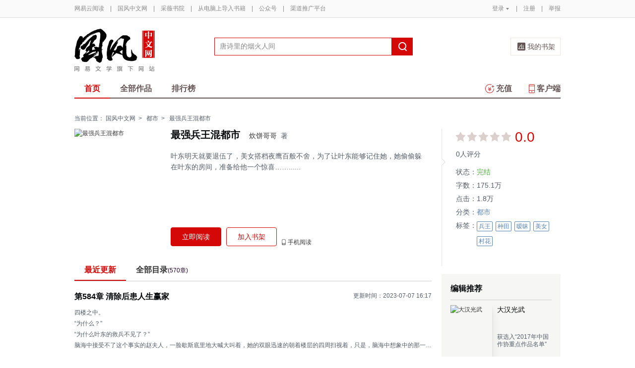

--- FILE ---
content_type: text/html;charset=UTF-8
request_url: https://caiwei.yuedu.163.com/source/ts_6121551627ac4adcbd38bbfd88065552_4
body_size: 12990
content:


<!--书籍详情-->

<!-- 最近更新 -->

<!-- 图书作者简介 -->

<!-- 书籍评论 -->
<!DOCTYPE html>
<html>
	<head>
		<meta http-equiv="content-type" content="text/html;charset=UTF-8"/>
		<meta http-equiv="X-UA-Compatible" content="IE=Edge" />
		<meta name="applicable-device" content="pc">
		<title>最强兵王混都市-炊饼哥哥-电子书-在线阅读-国风中文网</title>
		<meta name="keywords" content="最强兵王混都市，炊饼哥哥，都市，兵王,种田,暧昧,美女,村花，"/>
		<meta property="qc:admins" content="13454603154561636375" />
		<meta name="description" content="最强兵王混都市，叶东明天就要退伍了，美女搭档夜鹰百般不舍，为了让叶东能够记住她，她偷偷躲在叶东的房间，准备给他一个惊喜……......"/>
		<meta property="wb:webmaster" content="0e2d310a7690a84c" />
		<link rel="shortcut icon" href="//yuedust.yuedu.126.net/favicon.ico?a7500236" />
		<link rel="apple-touch-icon-precomposed" sizes="114x114" href="//yuedust.yuedu.126.net/images/apple-touch-icon-114x114-precomposed.png?cdd9208d">
		<link rel="apple-touch-icon-precomposed" sizes="72x72" href="//yuedust.yuedu.126.net/images/apple-touch-icon-72x72-precomposed.png?5d1cd236">
		<link rel="apple-touch-icon-precomposed" href="//yuedust.yuedu.126.net/images/apple-touch-icon-precomposed.png?0c3d0745">
<link type="text/css" rel="stylesheet" href="//yuedust.yuedu.126.net/js/gen/gen_db1d64e286ab2aed26fb9ef03344c65d.css?9cf01401" />
		<style>
			#m-login form[name=frmLogin]{
				display: none;
			}
		</style>
		<link type="text/css" rel="stylesheet" href="//yuedust.yuedu.126.net/js/gen/gen_db9bd6e4afe77b197186c60cb86999f9.css?4f4d559f" />

		<script type="text/javascript">
			var _gaq = _gaq || [];
			_gaq.push(['_setAccount', 'UA-25074971-1'],['_setLocalGifPath', '/UA-25074971-1/__utm.gif'],['_setLocalRemoteServerMode']);
			_gaq.push(['_addOrganic','baidu','word']);
			_gaq.push(['_addOrganic','soso','w']);
			_gaq.push(['_addOrganic','youdao','q']);
			_gaq.push(['_addOrganic','sogou','query']);
			_gaq.push(['_addOrganic','so.360.cn','q']);
			_gaq.push(['_trackPageview']);
			_gaq.push(['_trackPageLoadTime']);
			(function() {var ga = document.createElement('script'); ga.type = 'text/javascript'; ga.async = true;ga.src = 'https://wr.da.netease.com/ga.js';var s = document.getElementsByTagName('script')[0]; s.parentNode.insertBefore(ga, s);})();
		</script>

		<!-- 哈勃打点 -->
		<script type="text/javascript" src="https://easyreadfs.nosdn.127.net/qwb.8a30f2fd281743b4be11d6d8996154eb.js"></script>
		<script type="text/javascript">
			let NWLog = window.NWLogDistribution.HubLog;
    	hubLog  = new NWLog({
    	  userId: "",
    	  key: "MA-891C-BF35BECB05C1", // 根据当前开发的环境选择正确的appkey
    	  hbInitOptions: {
    	    truncateLength: 255,
    	    persistence: "localStorage",
    	    cross_subdomain_cookie: false,
    	  },
    	  k: "lofter",
    	  v: "6.15.0",
    	  env: "HB",
    	});
			window.hubbleLogYd = function () {
				var _arguements = Array.prototype.slice.apply(arguments)
				var evetId = _arguements[0]
				var props = {
					category: _arguements[1]
				}
				var regkey = /^[^\s:]+/
				var regValue = /^[^\s:]+:/
				for(var j = 2,len=_arguements.length; j < len; j++) {
					var _argument = _arguements[j]
					var keyMatch = _argument.match(regkey)
					if (keyMatch) {
						props[keyMatch[0]] = _argument.replace(regValue, '')
					}
				}
				console.log(props)
				hubLog.capture(evetId, props)
			}
		</script>

		<script>
			var defaultHeadUrl = 'https://yuedust.yuedu.126.net/images/txdefault.png?$IMG_V';
		</script>
		<!--[if lte IE 8]>
		  	<script src="//yuedust.yuedu.126.net/js/vendor/json2.js?1ea0789b"></script>
	    	<script src="//yuedust.yuedu.126.net/assets/js/es5/es5-shim-4.1.9.min.js?74a35b2f"></script>
			<script src="//yuedust.yuedu.126.net/assets/js/es5/es5-sham-4.1.9.min.js?6bbb6d8d"></script>
			<style>.ng-hide{display:none !important;}</style>
	    <![endif]-->
<script type="text/javascript" src="//yuedust.yuedu.126.net/js/gen/gen_8ed5e4ed3bae882339e2b745dfe253a8.js?6010fd50"></script>
		<style>
			.g-bdw{margin-bottom:40px;}
		</style>
	</head>

	<body id="page-163-com"  class="page-bookSource g-gf">
		<noscript><a href="#">请使用支持脚本的浏览器！</a></noscript>
    	<div style="display: none;"><input type="password" /></div>
		<div class="g-doc">
			<div id="J_FIXED" class="m-tipss" style="display:none;">
				<div id="J_TIPS" class="inner"></div>
			</div>

<div class="g-hdw">
	<div id="J_Header" class="g-hd male">
		<div class="m-topbar">
			<div class="inner f-cb"></div>
		</div>
		<div class="m-headertop">
			<div class="inner">
				<h1 class="m-logo-gf"><a href="/yc">
					<img src="//yuedust.yuedu.126.net/assets/images/logo-gf.png?66f3630b" alt="国风中文网" width="162" height="86">
				</a></h1>
				<div class="m-sch">
				</div>
				<div class="m-clouds">
					<a class="m-cloudsj" href="/shelf.do?operation=query_current" target="_blank">我的书架</a>
				</div>
			</div>
		</div>
		<div class="m-headerbottom">
			<div class="inner">
				<ul class="m-mianlist">
					<li><a class="crt" href="/yc" onclick="_gaq.push(['_trackEvent', 'navi', 'home']);">首页</a></li>
					<li><a class="" href="/yc/category" onclick="_gaq.push(['_trackEvent', 'navi', 'category']);">全部作品</a></li>
					<li><a class="" href="/rank" onclick="_gaq.push(['_trackEvent', 'navi', 'rank']);">排行榜</a></li>
					<li class="fr"><a href="/client" target="_blank" onclick="_gaq.push(['_trackEvent', 'navi', 'client']);"><b class="icon-download"></b>客户端</a></li>
					<li class="fr"><a class="" href="/recharge.do?operation=form" onclick="_gaq.push(['_trackEvent', 'navi', 'recharge']);"><b class="icon-recharge"></b>充值</a></li>
				</ul>
			</div>
		</div>
		
	</div>
	
</div>

    <div class="g-bdw g-bdw-1">
        <div class="g-bd-large g-bd f-cb">
    <div class="m-breadcrumbs">当前位置：
            <a href="/yc">国风中文网</a><span class="sep">&gt;</span>
                <a href="/yc/category/7">都市</a><span class="sep">&gt;</span>
    最强兵王混都市
    </div>
        <div class="g-sd">
            <!-- 书籍状态 -->
    <div class="m-bookstatus">
        <i class="angle-r"></i><i class="angle-inner-r"></i>
        <div class="starlevel">
            <div class="f-star">
                        <span class="no">&nbsp;</span>
                        <span class="no">&nbsp;</span>
                        <span class="no">&nbsp;</span>
                        <span class="no">&nbsp;</span>
                        <span class="no">&nbsp;</span>
            </div>
            <span class='score'>0.0</span>
            <span class="num">0人评分</span>
        </div>
        <table>
                <tr>
                    <td>状态：</td>
                    <td><span class="status">
                            完结
                    </span></td>
                </tr>
            <tr>
                <td>字数：</td><td>175.1万</td>
            </tr>
            <tr>
                <td>点击：</td><td>1.8万</td>
            </tr>
                <tr>
                    <td>分类：</td>
                    <td><a href="/yc/category/7">都市</a></td>
                </tr>
            <tr>
                <td valign="top">标签：</td>
                <td>
                    <div class="m-tags">
                            <a class='u-tag' href="/search.do?key=%E5%85%B5%E7%8E%8B&type=4" onclick="_gaq.push(['_trackEvent', 'booksource', 'tag','兵王']);">兵王</a>
                            <a class='u-tag' href="/search.do?key=%E7%A7%8D%E7%94%B0&type=4" onclick="_gaq.push(['_trackEvent', 'booksource', 'tag','种田']);">种田</a>
                            <a class='u-tag' href="/search.do?key=%E6%9A%A7%E6%98%A7&type=4" onclick="_gaq.push(['_trackEvent', 'booksource', 'tag','暧昧']);">暧昧</a>
                            <a class='u-tag' href="/search.do?key=%E7%BE%8E%E5%A5%B3&type=4" onclick="_gaq.push(['_trackEvent', 'booksource', 'tag','美女']);">美女</a>
                            <a class='u-tag' href="/search.do?key=%E6%9D%91%E8%8A%B1&type=4" onclick="_gaq.push(['_trackEvent', 'booksource', 'tag','村花']);">村花</a>
                    </div>
                </td>
            </tr>
        </table>
    </div>
            <!-- 作者相关信息 -->
            <!-- 本书粉丝榜 -->
            <!-- 编辑推荐 -->
        <div class="m-booklist j-editorrecommend" style="display: none;">
            <h4>编辑推荐</h4>
            <div class="inner f-border" id="J_editorRmd"></div>
        </div>
        <div class="m-hotsell j-hotsell" style="display: none;">
            <h4><b class='icon-hot'></b>24小时热销
                    <a href="/yc/rank/sell/male#/day">更多&gt;</a>
            </h4>
            <div class="m-ranklist" id="J_rankHotSell">
            </div>
        </div>
        <input type="hidden" name="gender" value="1"/>
<!--         <div class="m-booklist j-weekrecommend">
            <h4>本周强推</h4>
            <div class="inner f-border"></div>
</div> -->
        </div>
        <div class="g-mn">
            <!-- 书籍信息 -->
        <div class="m-bookdetail" id="identify" data-uuid="ts_6121551627ac4adcbd38bbfd88065552_4" data-partner=56018003 >
            <a href="javascript:;" class="cover">
                <img src="https://easyreadfs.nosdn.127.net/EIItEcX72Y_-fmwdHCr6-w==/8796093025392654744" width="172" height="237" alt="最强兵王混都市"/>
            </a>
            <div class="f-fl" style="width:506px;">
                <h3 title="最强兵王混都市"><em>最强兵王混都市</em>
                    <span><a href="/search.do?operation=exact&kind=author&type=4&word=%E7%82%8A%E9%A5%BC%E5%93%A5%E5%93%A5">炊饼哥哥</a>&nbsp;&nbsp;著</span>
                    <!-- 责编花名显示 -->
                </h3>
                <div class="description j-desc">
                        叶东明天就要退伍了，美女搭档夜鹰百般不舍，为了让叶东能够记住她，她偷偷躲在叶东的房间，准备给他一个惊喜……......
                    <a class="btn btn-unfold j-desc-unfold" href="javascript:;"><b></b><em>[展开]</em></a>
                    <a class="btn btn-fold j-desc-fold" href="javascript:;"><b></b><em>[收起]</em></a>
                </div>
                <div class="ops" id="J_ops">
                        <a href="/book_reader/ts_6121551627ac4adcbd38bbfd88065552_4" class="btn btn-main-fill" id="J_readNow" target="_blank" onclick="_gaq.push(['_trackEvent', 'booksource', 'read']);">立即阅读</a>
                             <a href="javascript:;" class="btn btn-main-stroke j-addSub" id="J_addSub" data-id="ts_6121551627ac4adcbd38bbfd88065552_4" data-imgsrc="https://easyreadfs.nosdn.127.net/EIItEcX72Y_-fmwdHCr6-w==/8796093025392654744" onclick="_gaq.push(['_trackEvent', 'booksource', 'add2bookrack']);">加入书架</a>
                    
                    
                    <a href="javascript:;" class="op phone" onmouseover="_gaq.push(['_trackEvent', 'booksource', '  mobileread']); ">手机阅读
                        <div class="QR">
                            <em></em>
                            <img src="https://yuedust.yuedu.126.net/assets/images/bookSource/QR_bsrc.png"/>
                            <p>扫一扫下载客户端</p>
                        </div>
                    </a>
                </div>
            </div>
        </div>
            <!--原创的最近更新-->
    <div class="m-chapter" id="J_chapter">
        <ul class="tabs">
            <li class="crt" style="display:block;">最近更新</li>
            <li style="display:block;"><a href="/newBookReader.do?operation=catalog&sourceUuid=ts_6121551627ac4adcbd38bbfd88065552_4" target="_blank">全部目录<span>(570章)</span></a></li>
        </ul>
        <div class="contents">
            <div class="tab-item crt">
                <a href="/book_reader/ts_6121551627ac4adcbd38bbfd88065552_4/b6f850852efc479b983dff556c1f6925_4" onclick="_gaq.push(['_trackEvent', 'booksource', 'latest']);" target="_blank" class="m-newupdate">
                    <h4>第584章 清除后患人生赢家</h4>
                </a>
                <span class="updatetime">更新时间：2023-07-07 16:17</span>
                <a href="/book_reader/ts_6121551627ac4adcbd38bbfd88065552_4/b6f850852efc479b983dff556c1f6925_4" onclick="_gaq.push(['_trackEvent', 'booksource', 'latest']);" target="_blank" class="m-newupdate">
                    <p id='J_latestUpdate'></p>
                </a>
            </div>
            <div class="tab-item">
                 <p>目录</p>
            </div>
        </div>
    </div>
    <!-- <input type="hidden" name="articleId" value="b6f850852efc479b983dff556c1f6925_4"/> -->
    <input type="hidden" name="articleContent" value="&lt;div&gt;&lt;div class=&quot;g-book&quot;&gt;
 &lt;div class=&quot;m-mb&quot;&gt;
  &lt;div class=&quot;m-content&quot;&gt;
   &lt;h1&gt;&lt;span&gt;第584章 清除后患人生赢家&lt;/span&gt;&lt;/h1&gt;
   &lt;p&gt;四楼之中。&lt;/p&gt; 
   &lt;p&gt;“为什么？”&lt;/p&gt; 
   &lt;p&gt;“为什么叶东的救兵不见了？”&lt;/p&gt; 
   &lt;p&gt;脑海中接受不了这个事实的赵夫人，一脸歇斯底里地大喊大叫着，她的双眼迅速的朝着楼层的四周扫视着，只是，脑海中想象中的那一群敌人并没有出现，只有一个让她咬牙切齿的仇人，正站在一处无人的墙角边。&lt;/p&gt; 
   &lt;p&gt;叶东！&lt;/p&gt; 
   &lt;p&gt;看着眼前浑身毫发未伤的叶东，赵夫人一脸见鬼似得愣了愣，半响，她颤抖着伸手指着叶东，口中不可置信地质问道：“不可能的！不可能的，叶东，你，你的身上为什么没有伤口？”&lt;/p&gt; 
   &lt;p&gt;呵呵！&lt;/p&gt;"/>
    <script type="text/javascript" src="//yuedust.yuedu.126.net/js/reader/sea-modules/seajs/seajs/2.0.0/sea.js?7223a226"></script>
    <script type="text/javascript" src="//yuedust.yuedu.126.net/js/reader/book/modules/bitcake.js?86be192e"></script>
           <!-- 月票、打赏、章节赠送 -->
<!--月票、打赏、章节赠送-->
    <div class="m-fee" style="display:none;" id="tipAnchor">
        <ul class="tabs f-cb" id="J_tabs" >
            <li class="first">打赏</li>
            <li>月票</li>
            <span class="crt-line"></span>
        </ul>
        <ul class="contents">
            <li class="tip J_content">
                <div class="detail">
                </div>
                <div id="J_TipWrap" class="tip-selector">
                </div>
            </li>
            <li class="monthticket J_content">
                <div class="detail">
                </div>
                <div class="ops">
                    <a href="javascript:;" class="btn" id="J_QueryYP" onclick="_gaq.push(['_trackEvent', 'booksource', 'vote','buttom']);">投月票></a>
                    <div id="J_textYP" class="textimg">
                    </div>
                </div>
            </li>
            <li class="chapter J_content" id="yd-book-detail-present-view">
                <div id="j-presents" class="detail" uuid="ts_6121551627ac4adcbd38bbfd88065552_4">
                </div>
                <div class="ops">
                    <a href="javascript:;" class="btn" onclick="showGiveDialog()">我要赠送&gt;</a>
                    <a href="/articlePresentDetailList.do?currentPage=1&format=list&orderBy=0&sourceUuid=ts_6121551627ac4adcbd38bbfd88065552_4" target="_blank" class="more">全部赠送记录&gt;</a>
                </div>
            </li>
        </ul>
    </div>
            <!--目录-->
    <script type="text/template" id="j-template-directory-bookdetail">
        <% if(catalog.length){ %>
            <ul class="f-cb<% if(book.showMore){ %> more<% } if(book.createBy != 1) { %> book<% } %>">
            <% if(book.maxLevel > 1){ %>
                <% for(var i = 0, length = catalog.length; i < length; i++){ %>
                    <% if(!!catalog[i].grade && catalog[i].grade != book.maxLevel) { %>
                        <% if(book.maxLevel == 2) {%>
                            <li class="title-1<% if(catalog[i].needPay && !catalog[i].paid){ %> vip<% } if(catalog[i].oddFlag) { %> odd<% } else { %> even<% } %>">
                            <a href="/book_reader/<%= book.sourceUuid %>/<%= catalog[i].uuid %>" target="_blank" title="<%= catalog[i].title %>" onclick="_gaq.push(['_trackEvent', 'booksource', 'category', 'list']);"><span><%= catalog[i].title %></span></a>
                            <span class="sep<% if(catalog[i].needPay && !catalog[i].paid){ %> lock<% } %>"></span>
                            </li>
                        <%}else{%>
                            <%if(catalog[i].grade == 1){%>
                                <li class="title-1<% if(catalog[i].needPay && !catalog[i].paid){ %> vip<% } if(catalog[i].oddFlag) { %> odd<% } else { %> even<% } %>">
                                <a href="/book_reader/<%= book.sourceUuid %>/<%= catalog[i].uuid %>" target="_blank" title="<%= catalog[i].title %>" onclick="_gaq.push(['_trackEvent', 'booksource', 'category', 'list']);"><span><%= catalog[i].title %></span></a>
                                <span class="sep<% if(catalog[i].needPay && !catalog[i].paid){ %> lock<% } %>"></span>
                                </li>
                            <%}else{%>
                                <li class="title-2<% if(catalog[i].needPay && !catalog[i].paid){ %> vip<% } if(catalog[i].oddFlag) { %> odd<% } else { %> even<% } %>">
                                <a href="/book_reader/<%= book.sourceUuid %>/<%= catalog[i].uuid %>" target="_blank" title="<%= catalog[i].title %>" onclick="_gaq.push(['_trackEvent', 'booksource', 'category', 'list']);"><span><%= catalog[i].title %></span></a>
                                <span class="sep<% if(catalog[i].needPay && !catalog[i].paid){ %> lock<% } %>"></span>
                                </li>
                            <% } %>
                        <% } %>
                    <% } else { %>
                        <li class="item<% if(catalog[i].needPay && !catalog[i].paid){ %> vip<% } if(catalog[i].lastItem){ %> last<% } if(catalog[i].oddFlag) { %> odd<% } else { %> even<% } %>">
                            <% if(catalog[i].emptyFlag != true) { %>
                                <a href="/book_reader/<%= book.sourceUuid %>/<%= catalog[i].uuid %>" target="_blank" title="<%= catalog[i].title %>" onclick="_gaq.push(['_trackEvent', 'booksource', 'category', 'list']);">
                                    <span class="title-2"><%= catalog[i].title %></span>
                                    <span class="sep<% if(catalog[i].needPay && !catalog[i].paid){ %> lock<% } %>"></span>
                                    <%if(book.createBy == 1) { %>
                                        <span class="time"></i><%= catalog[i].publishTime %></span>
                                    <% } %>
                                </a>
                            <% } %>
                        </li>
                    <% } %>
                <% } %>
            <% } else { %>
                <% for(var i = 0, length = catalog.length; i < length; i++){ %>
                    <li class="item<% if(catalog[i].needPay && !catalog[i].paid){ %> vip<% } if((i+1) % 2 == 0){ %> last<% } if(catalog[i].oddFlag) { %> odd<% } else { %> even<% } %>">
                    <% if(catalog[i].emptyFlag != true) { %>
                        <% if(book.bookType == 1) { %>
                            <a href="/book_reader/<%= book.sourceUuid %>/<%= i %>" target="_blank" title="第<%= i %>页" onclick="_gaq.push(['_trackEvent', 'booksource', 'category', 'list']);">
                            <span class="title-2">第<%= i %>页</span>
                            <span class="sep<% if(catalog[i].needPay && !catalog[i].paid){ %> lock<% } %>"></span>
                            </a>
                        <% } else { %>
                            <a href="/book_reader/<%= book.sourceUuid %>/<%= catalog[i].uuid %>" target="_blank" title="<%= catalog[i].title %>" onclick="_gaq.push(['_trackEvent', 'booksource', 'category', 'list']);">
                            <span class="title-2"><%= catalog[i].title %></span>
                            <span class="sep<% if(catalog[i].needPay && !catalog[i].paid){ %> lock<% } %>"></span>
                            <span class="time"></i><%= catalog[i].publishTime %></span>
                            </a>
                        <% } %>
                    <% } %>
                    </li>
                <% } %>
            <% } %>
        </ul>
        <% if(book.showMore) { %>
                <a <% if (book.createBy == 1) { %>href="/newBookReader.do?operation=catalog&sourceUuid=<%= book.sourceUuid %>" target="_blank" <% } %> class="morebtn<% if (book.createBy != 1) { %> j-showmore<% } %>" onclick="_gaq.push(['_trackEvent', 'booksource', 'category', 'all']);">更多目录<i class="arrow<% if (book.createBy == 1) { %> arrow-left<% } else { %> arrow-down<% } %>">&gt;</i>
            </a><% } %>
        <% }else{ %>
            <div class="empty">
            <img src="//yuedust.yuedu.126.net/assets/images/bookSource/empty.png?644fcb25" />
            <p>暂无目录</p>
            </div>
        <% } %>
    </script>
<script type="text/javascript" src="//yuedust.yuedu.126.net/js/gen/gen_b30d4803296375e05e7f145dfc781000.js?19d99155"></script>
    <script type="text/javascript">
        directoryConfig = {
            wrap:     '.j-directory-wrap',
            type:     'directoryBookdetail',
            module:     'yc', // yc / book
            maxLine:    15,
            maxRow:     2,
            templateId: 'j-template-directory-bookdetail',
            getDataUrl: '/newBookReader.do?operation=info&sourceUuid=ts_6121551627ac4adcbd38bbfd88065552_4&catalogOnly=true' // 多级目录效果 （单级目录效果:directory2.json）
        }
        new Directory(directoryConfig);
    </script>
            <!--图书的作者简介-->
            <!--评论-->
    <div id="J_CommentSection" class="m-detail-comments">
        <h3>评论<span>0</span></h3>
        <div class='comment_none'></div>
        <p class='comment_text_none'>扫码下载网易云阅读</p>
    </div>
        </div>
        </div>
    </div>

    <!-- 打赏、月票、章节赠送相关浮层 -->
    <div id="J_LayerTip" class="tip-layer" style="display: none;">
    </div>
    <div id="J_LayerYP" class="m-newlayer m-newlayer-yp" style="display:none;">
        <h2><span>投月票</span><a href="javascript:;" class="close-btn j-close"></a></h2>
        <div class="inner">
            <form id="J_FormYP">
                <input type="hidden" name="amount"/>
                <div class="m-tipticket">
                    <div class="part">
                        <span class="label">投票</span>
                        <div class="ssec ssec-h1" id="J_ssec_YP">
                            <ul class="f-cb">
                                <li data-num="1"><span>1张</span></li>
                                <li data-num="2"><span>2张</span></li>
                                <li data-num="3"><span>3张</span></li>
                                <li data-num="4"><span>4张</span></li>
                                <li data-num=""><span>全部（6张)</span></li>
                                <li class="other J_other"><span>其他数量</span></li>
                            </ul>
                            <div class="warning J_tip1"><em class="word"></em>输入正整数</div>
                            <div class="warning J_tip2"><em class="cash"></em>呜~月票不足<a class="getmore" id="J_ChargeLinkDS" href="/help/ticket" target="_blank">如何获得月票></a></div>
                            <div class="warning J_tip4"><em class="cash"></em>呜~你还没有月票<a class="getmore" id="J_ChargeLinkDS" href="/help" target="_blank">如何获得月票></a></div>
                        </div>
                    </div>
                    <div class="part">
                        <span class="label">祝词</span>
                        <div class="ssec ssec-h2">
                            <textarea id="J_textarea_YP" name="message"></textarea>
                            <div class="warning J_tip3 animated"><em class="word"></em>超过<span></span>个字</div>
                        </div>
                    </div>
                    <div class="part">
                        <span class="label" >余票</span>
                        <div class="ssec ssec-h3">
                            <span class="j-rddbYP"></span>张
                        </div>
                    </div>
                    <div class="button-yp f-cb">
                        <a  id="J_YPGo" href="javascript:;" class="ok disabled">确定</a>
                        <a class="cc j-close" href="javascript:;">取消</a>
                    </div>
                </div>
            </form>
        </div>
    </div>
    <div id="J_ConfirmAgainYP" class="m-newlayer m-newlayer-yp" style="display:none;">
        <h2><span>投月票</span><a href="javascript:;" class="close-btn j-close"></a></h2>
        <div class="inner">
            <div class="content">
                <p>确定<em id="J_ConfirmNumYP"></em>张月票投给本书？</p>
                <div class="button-yp right f-cb">
                    <a id="J_YPGoPay" class="ok" href="javascript:;">确定</a>
                    <a class="cc j-close" href="javascript:;">取消</a>
                </div>
            </div>
        </div>
    </div>
    <div id="J_Tips" class="m-newlayer m-newlayer-yp ah-dialog" style="display:none;">
        <h2><span>提示</span><a href="javascript:;" class="close-btn j-close"></a></h2>
        <div class="inner">
            <div class="content">
            </div>
        </div>
    </div>
<script type="text/javascript" src="//yuedust.yuedu.126.net/js/gen/gen_3de070a5576814e3260725275f84202e.js?d24cb40f"></script>
    <script type="text/javascript">
        initTip({selector: '#J_TipWrap', isLayer: false, refresh: true});
    </script>
    <!-- 推荐模板 -->
    <script id="tmpl-recommand" type="text/template">
        <ul>
            <%for (var i=0;i<posts.length;i++) {%>
            <li class="f-cb">
                <a href="<%= posts[i].sourceUrl %>" target="_blank" class="cover" onclick="_gaq.push(['_trackEvent', 'booksource', 'recomment','<%= posts[i].sourceUrl %>']);">
                    <img src="<%= posts[i].bookDefaultImg %>?imageView&quality=90&thumbnail=84x0" srcset="<%= posts[i].bookDefaultImg %>?imageView&quality=90&thumbnail=168x0 2x" alt="<%= posts[i].title %>" width="84" height="114" />
                </a>
                <div class="f-fl" style="width:105px">
                    <p><a href="<%= posts[i].sourceUrl %>" title="<%= posts[i].title %>" target="_blank" class="name" onclick="_gaq.push(['_trackEvent', 'booksource', 'recomment','<%= posts[i].sourceUrl %>']);"><%= posts[i].title %></a></p>
                    <p><a href="/search.do?operation=exact&kind=author&type=4&word=<%= posts[i].author %>" class="category"><%= posts[i].author %></a>
                    </p>
                    <p class="description"><%= posts[i].description %></p>
                </div>
            </li>
            <% } %>
        </ul>
    </script>
    <script id="tmpl-hotsell" type="text/template">
        <ul>
            <%for (var i=0, len=list.length; i < len; i++) {%>
                <%if(i == 0) {%>
                    <li>
                      <div class="unfold-s">
                        <a href="<%= list[i].url %>" title="<%= list[i].title %>">
                          <div class="intro">
                              <i class="num num-1">NO.1</i>
                              <h3><%= list[i].title %></h3>
                              <span class="color-hot">销量冠军</span>
                              <p><%= list[i].author %></p>
                          </div>
                          <img src="<%= list[i].iconUrl %>" alt="<%= list[i].title %>">
                        </a>
                      </div>
                    </li>
                <%} else {%>
                    <li><p class="fold" style="display:block;"><a href="<%= list[i].url %>" title="<%= list[i].title %>"><i class="num num-<%= i + 1 %>"><%= i + 1 %></i><%= list[i].title %></a></p></li>
                <%}%>
            <% } %>
        </ul>
    </script>
    <!-- ticket.js 月票/赠送JS最后加载 -->
<script type="text/javascript" src="//yuedust.yuedu.126.net/js/gen/gen_c4219aabba51d756201ce8b7e8e50936.js?db604008"></script>
<script type="text/javascript" src="//yuedust.yuedu.126.net/js/gen/gen_d559604b6c10eec7f74685585fce833e.js?51c3d848"></script>


<div class="g-ftw">
    <div class="g-ft" class="f-cb">
        <div class="m-foot">
            <p class="link">
                <a href="http://www.163.com" target="_blank">网易首页</a>
                <span class="sep">|</span>
                <a href="http://gb.corp.163.com/gb/about/overview.html" target="_blank">公司简介</a>
                <span class="sep">|</span>
                <a href="http://help.163.com/" target="_blank">客户服务</a>
                <span class="sep">|</span>
                <a href="http://corp.163.com/gb/legal/legal.html" target="_blank">相关法律</a>
                <span class="sep">|</span>
                <a href="http://sitemap.163.com/" target="_blank">网站导航</a>
                <span class="sep">|</span>
                <a id="J_Service" href="javascript:void(0);">客服电话</a>
                <span class="sep">|</span>
                <a href="/help" target="_blank">帮助中心</a>
                <span class="sep">|</span>
                            </p>
        </div>
        <div class="m-right">
            <p>
                网易公司版权所有 &#169;1997-<span id="j-year">2017</span>
                &nbsp;&nbsp;网络出版服务许可证（总）网出证（粤）字第030号  &nbsp;&nbsp;信息网络传播视听节目许可证号1908260  &nbsp;&nbsp;增值电信业务经营许可证 粤B2-20090191
            </p>
        </div>
        <p style='text-align: center;font-size: 16px;margin-top: 10px;'>
            <a style='color: #888' href="http://beian.miit.gov.cn/">工业和信息化部备案管理系统网站</a>
        </p>
        <div class="m-share f-cb">
            <label>分享到：</label>
            <div class="share">
                <a href="javascript:;" class="s2 j-wxwx" data-type="xo">微信</a>
            </div>
            <div class="share">
                <a href="javascript:;" class="s4 j-yxyx" data-type="xo">易信</a>
            </div>
            <div class="share">
                <a id="_share_b_tsina" href="javascript:(function(){window.open('http://v.t.sina.com.cn/share/share.php?appkey=1560988037&url='+encodeURIComponent('https://yuedu.163.com/')+'&title='+encodeURIComponent('网易云阅读内容丰富、操作便捷，适合作为平时阅读、充电的软件工具，推荐大家都来下载！')+'&pic='+encodeURIComponent('https://yuedust.yuedu.126.net/images/weibo_v3.jpg?2_20120731162723'),'_blank');})()" class="s1">微博</a>
            </div>
            <div class="share">
                <a href="javascript:(function(){window.open('http://sns.qzone.qq.com/cgi-bin/qzshare/cgi_qzshare_onekey?site='+encodeURIComponent('网易云阅读官方网站')+'&url='+encodeURIComponent('https://yuedu.163.com/')+'&title='+encodeURIComponent('网易云阅读--随时随地，品质阅读')+'&pics='+encodeURIComponent('https://yuedust.yuedu.126.net/images/weibo_v3.jpg?3_20131202100833')+'&summary='+encodeURIComponent('网易云阅读内容丰富、操作便捷，适合作为平时阅读、充电的软件工具，推荐大家都来下载！'),'_blank');})()" class="s3">QQ空间</a>
            </div>
        </div>
    </div>
</div>
<div class="m-pop-qr ma" id="J_WXM" style="display:none;">
    <a class="close" href="javascript:;"></a>
</div>
<div class="m-pop-qr ma2" id="J_YXM" style="display:none;">
    <a class="close" href="javascript:;"></a>
</div>
<div class="m-pop-qr ma3" id="J_WBM" style="display:none;">
    <a class="close" href="javascript:;"></a>
</div>
<div id="J_ServiceNum" class="m-layer m-layer-5" style="display:none;">
    <div class="inner">
        <div class="up">
            <a href="javascript:void(0);"></a>
        </div>
        <div class="down">
            <p>
                购买书籍后无法阅读等问题<br/>
            </p>
            <p>可拨打：0571-89853801</p>
        </div>
    </div>
</div>
<script type="text/javascript">
    document.getElementById('j-year').innerText = new Date().getFullYear();
</script>
			
			<div id="J_rightsidebar"></div>

			<!--[if IE 6]>
			<script type="text/javascript" src="//yuedust.yuedu.126.net/js/pngfix.js?849d7004"></script>
			<![endif]-->
<script type="text/javascript" src="//yuedust.yuedu.126.net/js/gen/gen_e7cd1b5996feb5f3daa6abd18c3dd7a3.js?975cd377"></script>
				<script type="text/javascript">
					new SearchWidget();
				</script>
			<script>
				// YD.initZoom();
				// logInfo.init();
				// YD.Header.toggleFixHeader();
				// YD.Header.toggleMoreHeaderMenu();
			</script>
			<script>
				var G_USER = (function getLoginInfo(){
				var e = {
		          isLogin: !1,
		          userId: null
		      },
		      t=$.cookie("P_INFO"),
		      n=$.cookie("S_INFO");
		      if(t){
		        t=t.split("|"),
		        e.userId=t[0];
		        if(t[2]==1||t[2]==0&&n)
		          e.isLogin=!0
		      }
		      return e;
		    })();
		    </script>

		</div>

		<div id="login-layer" class="m-login-layer m-login-layer-wy" style="display: none;">
		    <div class="lytt yy"><a class="lyclose j-close" style="display:block;">关闭</a>
		        <h4>网易邮箱登录</h4></div>
		    <div class="content">
		        <div class="m-loginwrap">
		        	<div class="m-loginwrap__main">
		        		<div class="m-login" id="login-container" style="width: 300px;">
		        		    
		        		</div>
		        	</div>
		            <div class="m-loginswitch">
		                <h6>其他帐号登录：</h6>
		                <ul>
		                    <li class="sj"><a><span class="login-icon"></span><div>手机号</div></a></li>
		                    <li class="xl xllogin"><a><span class="login-icon"></span><div>新浪微博</div></a></li>
		                    <li class="wx wxlogin"><a><span class="login-icon"></span><div>微信</div></a></li>
		                </ul>
		            </div>
		        </div>
		    </div>
		</div>

		<div id="eroTip" style="display:none;" class="m-layer m-layer-3">
			<div class="lytt yy"><h4></h4><a href="#" class="lyclose j-close">关闭</a></div>
			<div class="lyct">
				<div class="m-actip">
					<h3></h3>
					<a href="#" class="btn j-close">我知道了</a>
				</div>
			</div>
			<div class="lybt">
				<button class="j-close">我知道了</button>
			</div>
		</div>
		<div id="openFirst" class="m-open m-open-1 f-dn">
			<div class="inner">
			<h4>Hi，，</h4>
			<div class="tx"><img src="//yuedust.yuedu.126.net/images/txdefault.png?9b117455" /></div>
			<p class="id"></p>
			<a class="ok closeit_first_login"></a>
			<a class="clbtn closeit_first_login"></a>

			</div>
		</div>
		<div id="layer4" class="m-newlayer m-newlayer-s3" style="display:none;">
			<h2><span>订阅成功</span><a class="lyclose" href="javascript:void(0)"></a></h2>
			<div class="inner">
				<div class="m-addyuan">
					<div class="m-inf">
						<div class="w-img">
							<img src="https://easyreadfs.nosdn.127.net/L7UMtMO6H4adgKkFh4SroQ==/3942338523811683680" alt="">
							<div class="tick"></div>
						</div>
						<div class="txt">
							<h4></h4>
							<div class="w-star w-star1"></div>
							<br>
							<div class="has"><span></span>人订阅</div>
						</div>
					</div>
					<div class="fromto"></div>
					<div class="pmsg">
						<p class="acn"></p>
					</div>
					<p class="tip">在客户端“资讯”首页刷新后,即可阅读此内容。</p>
					<div class="button">
						<a class="ok lyclose" href="javascript:;">我知道了</a>
					</div>
				</div>
			</div>
		</div>

		<div id="J_Success" class="m-newlayer m-booklayer-2 m-newlayer-s3" style="display:none;">
		    <h2><span>放入书架</span><a class="lyclose j-close" href="javascript:void(0)"></a></h2>
		    <div class="inner">
		        <div class="m-addyuan">
					<div class="m-bookele m-bookele-1" style="float:left;">
						<div class="w-bimg w-bimg-m f-db2">
							<a href="#"><img src="https://yuedust.yuedu.126.net/images/bookDefaultIcon.png?$IMG_V" alt=""></a>
							<span class="tick"></span>
						</div>
						<div class="t-info">
							<h3></h3>
							<div class="w-star w-star1"></div>
							<p></p>
						</div>
					</div>

					<div class="fromto"></div>
					<div class="pmsg">
						<p class="acn"></p>
					</div>
					<p class="tip">在客户端“书籍”首页刷新后，即可阅读此书籍。</p>
					<div class="button">
						<a class="ok lyclose" href="javascript:;">我知道了</a>
					</div>
		        </div>
		    </div>
		</div>

		<div id="layer7" style="display:none;" class="m-layer m-layer-2">
		    <div class="lytt yy"><h4>订阅成功</h4><a href="#" class="lyclose j-close">关闭</a></div>
		    <div class="lyct">
		        <div class="m-steps">
					<p>还差两步，你就能在客户端上阅读此内容。</p>
					<div class="illus"></div>
					<div class="bt">
						<button class="j-close" type="button">知道了</button>
					</div>
		        </div>
		    </div>
		    <div class="lybt">
		        <button class="j-close">我知道了</button>
		    </div>
		</div>
		<div id="infoTip" style="display:none;" class="m-layer m-layer-2 m-layer-4">
		    <div class="lytt yy"><h4>提示</h4><a href="#" class="lyclose j-close">关闭</a></div>
		    <div class="lyct">
		        <div class="m-removeyuan">
					<h3 style="line-height:26px;height:71px;"></h3>
					<div class="bt">
						<button class="j-close">知道了</button>
					</div>
		        </div>
		    </div>
		    <div class="lybt">
		        <button class="j-close">我知道了</button>
		    </div>
		</div>
		<div id="sucTip" style="display:none;" class="m-layer m-layer-3">
		    <div class="lytt yy"><h4></h4><a href="#" class="lyclose j-close">关闭</a></div>
		    <div class="lyct">
		        <div class="m-actip m-actip-1">
		            <h3>排序保存成功！</h3>
					<a href="#" class="btn j-close">我知道了</a>
		        </div>
		    </div>
		    <div class="lybt">
		        <button class="j-close">我知道了</button>
		    </div>
		</div>
		<div id="J_IntroS1" class="m-newintro m-newintro-1" style="display:none;">
			<div class="inner">
				<a class="close-s" href="javascript:;"></a>
				<a class="next" href="javascript:;"></a>
			</div>
		</div>
		<div id="J_IntroS2" class="m-newintro m-newintro-2" style="display:none;">
			<div class="inner">
				<a class="close-s" href="javascript:;"></a>
				<a class="close-s close-ss" href="javascript:;"></a>
			</div>
		</div>
		<div id="blacklistcmtTip" class="m-newlayer m-newlayer-s2" style="display:none;">
			<h2><span>提示</span><a href="javascript:void(0)" class="j-close"></a></h2>
			<div class="inner">
				<div class="content">
					<p>您的帐号因发表不适宜的言论，评论已被禁止。</p>
					<p>如有任何问题请邮件至reader@188.com反馈给我们。谢谢~</p>
					<div class="f-cb">
						<a class="j-close btn-cmt btn-primary-cmt">确定</a>
					</div>
				</div>
			</div>
		</div>
		<input id="J_IFIE6" type="hidden" value="no"/>
		<div class="m-mask f-dn"></div>
		<script type="text/javascript">
			jQuery(function() {

				jQuery('.w-ding, .w-ding-has').live('click', function() {
					var jq = jQuery(this);
					var jqNum = jq.parent().parent().find('.has span');
					onSubOrUnsubSource(jq, jqNum, null, 'w-ding-has');
				});

				jQuery('.w-ding, .w-ding-has, .o1, .o3').bind('mouseover', function() {
					var jq = jQuery(this);
					if (jq.hasClass('w-ding-has') || jq.hasClass('o3')) {
						jq.text('取消订阅');
					}
				}).bind('mouseout', function() {
					var jq = jQuery(this);
					if (jq.hasClass('w-ding-has') || jq.hasClass('o3')) {
						jq.text('已经订阅');
					}
				});

				jQuery('.m_bksub').live('click', function() {
					var jq = jQuery(this);
					subscribeBook(jq, 's1', 's2');
				});

				jQuery('.m-share .share a, #get-yd').bind('click', function() {
					if (this.id) {
						logRequest(this.id);
					}
				});

				var hideLog = function(){
					$('#J_tb .options .ll').hide();
					$('#J_tb .options').css({'height':'auto'})
				};
			});
		</script>
	</body>
</html>


--- FILE ---
content_type: application/x-javascript
request_url: https://yuedust.yuedu.126.net/js/gen/gen_b30d4803296375e05e7f145dfc781000.js?19d99155
body_size: 7037
content:
/*!
 * artTemplate - Template Engine
 * https://github.com/aui/artTemplate
 * Released under the MIT, BSD, and GPL Licenses
 */
 

/**
 * 模板引擎路由函数
 * 若第二个参数类型为 Object 则执行 render 方法, 否则 compile 方法
 * @name    template
 * @param   {String}            模板ID (可选)
 * @param   {Object, String}    数据或者模板字符串
 * @return  {String, Function}  渲染好的HTML字符串或者渲染方法
 */
var template = function (id, content) {
    return template[
        typeof content === 'object' ? 'render' : 'compile'
    ].apply(template, arguments);
};




(function (exports, global) {


'use strict';
exports.version = '2.0.0'; 
exports.openTag = '<%';     // 设置逻辑语法开始标签
exports.closeTag = '%>';    // 设置逻辑语法结束标签
exports.isEscape = true;    // HTML字符编码输出开关
exports.isCompress = false; // 剔除渲染后HTML多余的空白开关
exports.parser = null;      // 自定义语法插件接口



/**
 * 渲染模板
 * @name    template.render
 * @param   {String}    模板ID
 * @param   {Object}    数据
 * @return  {String}    渲染好的HTML字符串
 */
exports.render = function (id, data) {

    var cache = _getCache(id);
    
    if (cache === undefined) {

        return _debug({
            id: id,
            name: 'Render Error',
            message: 'No Template'
        });
        
    }
    
    return cache(data); 
};



/**
 * 编译模板
 * 2012-6-6:
 * define 方法名改为 compile,
 * 与 Node Express 保持一致,
 * 感谢 TooBug 提供帮助!
 * @name    template.compile
 * @param   {String}    模板ID (可选)
 * @param   {String}    模板字符串
 * @return  {Function}  渲染方法
 */
exports.compile = function (id, source) {
    
    var params = arguments;
    var isDebug = params[2];
    var anonymous = 'anonymous';
    
    if (typeof source !== 'string') {
        isDebug = params[1];
        source = params[0];
        id = anonymous;
    }

    
    try {
        
        var Render = _compile(source, isDebug);
        
    } catch (e) {
    
        e.id = id || source;
        e.name = 'Syntax Error';

        return _debug(e);
        
    }
    
    
    function render (data) {
        
        try {
            
            return new Render(data) + '';
            
        } catch (e) {
            
            if (!isDebug) {
                return exports.compile(id, source, true)(data);
            }

            e.id = id || source;
            e.name = 'Render Error';
            e.source = source;
            
            return _debug(e);
            
        }
        
    }
    

    render.prototype = Render.prototype;
    render.toString = function () {
        return Render.toString();
    };
    
    
    if (id !== anonymous) {
        _cache[id] = render;
    }

    
    return render;

};




/**
 * 添加模板辅助方法
 * @name    template.helper
 * @param   {String}    名称
 * @param   {Function}  方法
 */
exports.helper = function (name, helper) {
    exports.prototype[name] = helper;
};




/**
 * 模板错误事件
 * @name    template.onerror
 * @event
 */
exports.onerror = function (e) {
    var content = '[template]:\n'
        + e.id
        + '\n\n[name]:\n'
        + e.name;

    if (e.message) {
        content += '\n\n[message]:\n'
        + e.message;
    }
    
    if (e.line) {
        content += '\n\n[line]:\n'
        + e.line;
        content += '\n\n[source]:\n'
        + e.source.split(/\n/)[e.line - 1].replace(/^[\s\t]+/, '');
    }
    
    if (e.temp) {
        content += '\n\n[temp]:\n'
        + e.temp;
    }
    
    if (global.console) {
        console.error(content);
    }
};



// 编译好的函数缓存
var _cache = {};



// 获取模板缓存
var _getCache = function (id) {

    var cache = _cache[id];
    
    if (cache === undefined && 'document' in global) {
        var elem = document.getElementById(id);
        
        if (elem) {
            var source = elem.value || elem.innerHTML;
            return exports.compile(id, source.replace(/^\s*|\s*$/g, ''));
        }
        
    } else if (_cache.hasOwnProperty(id)) {
    
        return cache;
    }
};



// 模板调试器
var _debug = function (e) {

    exports.onerror(e);
    
    function error () {
        return error + '';
    }
    
    error.toString = function () {
        return '{Template Error}';
    };
    
    return error;
};



// 模板编译器
var _compile = (function () {


    // 辅助方法集合
    exports.prototype = {
        $render: exports.render,
        $escape: function (content) {

            return typeof content === 'string'
            ? content.replace(/&(?![\w#]+;)|[<>"']/g, function (s) {
                return {
                    "<": "&#60;",
                    ">": "&#62;",
                    '"': "&#34;",
                    "'": "&#39;",
                    "&": "&#38;"
                }[s];
            })
            : content;
        },
        $string: function (value) {

            if (typeof value === 'string' || typeof value === 'number') {

                return value;

            } else if (typeof value === 'function') {

                return value();

            } else {

                return '';

            }

        }
    };


    var arrayforEach = Array.prototype.forEach || function (block, thisObject) {
        var len = this.length >>> 0;
        
        for (var i = 0; i < len; i++) {
            if (i in this) {
                block.call(thisObject, this[i], i, this);
            }
        }
        
    };


    // 数组迭代
    var forEach = function (array, callback) {
        arrayforEach.call(array, callback);
    };


    var keyWords =
        // 关键字
        'break,case,catch,continue,debugger,default,delete,do,else,false'
        + ',finally,for,function,if,in,instanceof,new,null,return,switch,this'
        + ',throw,true,try,typeof,var,void,while,with'
        
        // 保留字
        + ',abstract,boolean,byte,char,class,const,double,enum,export,extends'
        + ',final,float,goto,implements,import,int,interface,long,native'
        + ',package,private,protected,public,short,static,super,synchronized'
        + ',throws,transient,volatile'
        
        // ECMA 5 - use strict
        + ',arguments,let,yield'

        + ',undefined';

    var filter = new RegExp([

        // 注释
        "/\\*(.|\n)*?\\*/|//[^\n]*\n|//[^\n]*$",

        // 字符串
        "'[^']*'|\"[^\"]*\"",

        // 方法
        "\\.[\s\t\n]*[\\$\\w]+",

        // 关键字
        "\\b" + keyWords.replace(/,/g, '\\b|\\b') + "\\b"


    ].join('|'), 'g');



    // 提取js源码中所有变量
    var getVariable = function (code) {

        code = code
        .replace(filter, ',')
        .replace(/[^\w\$]+/g, ',')
        .replace(/^,|^\d+|,\d+|,$/g, '');

        return code ? code.split(',') : []; 
    };


    return function (source, isDebug) {
        
        var openTag = exports.openTag;
        var closeTag = exports.closeTag;
        var parser = exports.parser;

        
        var code = source;
        var tempCode = '';
        var line = 1;
        var uniq = {$data:true,$helpers:true,$out:true,$line:true};
        var helpers = exports.prototype;
        var prototype = {};

        
        var variables = "var $helpers=this,"
        + (isDebug ? "$line=0," : "");

        var isNewEngine = ''.trim;// '__proto__' in {}
        var replaces = isNewEngine
        ? ["$out='';", "$out+=", ";", "$out"]
        : ["$out=[];", "$out.push(", ");", "$out.join('')"];

        var concat = isNewEngine
            ? "if(content!==undefined){$out+=content;return content}"
            : "$out.push(content);";
              
        var print = "function(content){" + concat + "}";

        var include = "function(id,data){"
        +     "if(data===undefined){data=$data}"
        +     "var content=$helpers.$render(id,data);"
        +     concat
        + "}";
        
        
        // html与逻辑语法分离
        forEach(code.split(openTag), function (code, i) {
            code = code.split(closeTag);
            
            var $0 = code[0];
            var $1 = code[1];
            
            // code: [html]
            if (code.length === 1) {
                
                tempCode += html($0);
             
            // code: [logic, html]
            } else {
                
                tempCode += logic($0);
                
                if ($1) {
                    tempCode += html($1);
                }
            }
            

        });
        
        
        
        code = tempCode;
        
        
        // 调试语句
        if (isDebug) {
            code = 'try{' + code + '}catch(e){'
            +       'e.line=$line;'
            +       'throw e'
            + '}';
        }
        
        
        code = "'use strict';"
        + variables + replaces[0] + code
        + 'return new String(' + replaces[3] + ')';
        
        
        try {
            
            var Render = new Function('$data', code);
            Render.prototype = prototype;

            return Render;
            
        } catch (e) {
            e.temp = 'function anonymous($data) {' + code + '}';
            throw e;
        }



        
        // 处理 HTML 语句
        function html (code) {
            
            // 记录行号
            line += code.split(/\n/).length - 1;

            if (exports.isCompress) {
                code = code.replace(/[\n\r\t\s]+/g, ' ');
            }
            
            code = code
            // 单引号与反斜杠转义(因为编译后的函数默认使用单引号，因此双引号无需转义)
            .replace(/('|\\)/g, '\\$1')
            // 换行符转义(windows + linux)
            .replace(/\r/g, '\\r')
            .replace(/\n/g, '\\n');
            
            code = replaces[1] + "'" + code + "'" + replaces[2];
            
            return code + '\n';
        }
        
        
        // 处理逻辑语句
        function logic (code) {

            var thisLine = line;
           
            if (parser) {
            
                 // 语法转换插件钩子
                code = parser(code);
                
            } else if (isDebug) {
            
                // 记录行号
                code = code.replace(/\n/g, function () {
                    line ++;
                    return '$line=' + line +  ';';
                });
                
            }
            
            
            // 输出语句. 转义: <%=value%> 不转义:<%==value%>
            if (code.indexOf('=') === 0) {

                var isEscape = code.indexOf('==') !== 0;

                code = code.replace(/^=*|[\s;]*$/g, '');

                if (isEscape && exports.isEscape) {

                    // 转义处理，但排除辅助方法
                    var name = code.replace(/\s*\([^\)]+\)/, '');
                    if (
                        !helpers.hasOwnProperty(name)
                        && !/^(include|print)$/.test(name)
                    ) {
                        code = '$escape($string(' + code + '))';
                    }

                } else {
                    code = '$string(' + code + ')';
                }
                

                code = replaces[1] + code + replaces[2];

            }
            
            if (isDebug) {
                code = '$line=' + thisLine + ';' + code;
            }
            
            getKey(code);
            
            return code + '\n';
        }
        
        
        // 提取模板中的变量名
        function getKey (code) {
            
            code = getVariable(code);
            
            // 分词
            forEach(code, function (name) {
             
                // 除重
                if (!uniq.hasOwnProperty(name)) {
                    setValue(name);
                    uniq[name] = true;
                }
                
            });
            
        }
        
        
        // 声明模板变量
        // 赋值优先级:
        // 内置特权方法(include, print) > 私有模板辅助方法 > 数据 > 公用模板辅助方法
        function setValue (name) {

            var value;

            if (name === 'print') {

                value = print;

            } else if (name === 'include') {
                
                prototype['$render'] = helpers['$render'];
                value = include;
                
            } else {

                value = '$data.' + name;

                if (helpers.hasOwnProperty(name)) {

                    prototype[name] = helpers[name];

                    if (name.indexOf('$') === 0) {
                        value = '$helpers.' + name;
                    } else {
                        value = value
                        + '===undefined?$helpers.' + name + ':' + value;
                    }
                }
                
                
            }
            
            variables += name + '=' + value + ',';
        }
        
        
    };
})();




})(template, this);


// RequireJS || SeaJS
// NEJ also has module defining method 'define'
/*if (typeof define === 'function') {
    define(function(require, exports, module) {
        module.exports = template; 
    });
// NodeJS
} else */if (typeof exports !== 'undefined') {
    module.exports = template;
}
;/**
 * creatBy: ruanwentao
 * mail: 	bayun2@163.com
 * config = {
 *		wrap: 		'.j-directory-wrap',
 *		type: 		'directoryBookdetail',  // directoryPage(独立目录页),directoryBookdetail(书籍详情页目录)
 *		module:     'book', // yc,book
 *		maxLine:    15, // directoryBookdetail特有(处理目录超过15则不做超过部分的展示)
 *		maxRow:     2,
 *      autoAreaLine : 60, // directoryPage特有(处理单级目录，自动按60分隔成一个区域)
 *		templateId: 'j-template-directory-bookdetail', // 渲染模板id
 *		getDataUrl: '/yuedu_demo/data/directory.json' // 多级目录效果 （单级目录效果:directory2.json）
 *	}
 *
 **/
function Directory(config) {
	this.config = config;
	this.wrap = $(this.config.wrap);
	this.count = 1;
	this.odd = false;
	this.leftItem = 0;
	this.render();
}

Directory.prototype.render = function() {
	if (this.config.type == 'directoryPage') {
		this.initDirectoryPageData();
		this.renderDirectoryPage();
	} else if (this.config.type == 'directoryBookdetail') {
		this.initDirectoryBookdetailData();
		this.renderDirectoryBookdetail();
	}
}

Directory.prototype.initDirectoryPageData = function() {
	this.firstTitleFlag = false;
}

Directory.prototype.initDirectoryBookdetailData = function() {
	this.line = 0;
	this.overLineIndex = 0;
}

Directory.prototype.renderDirectoryPage = function() { // 独立目录页渲染
	var self = this;
	$.ajax({
		url: self.config.getDataUrl,
		type:'GET',
		dataType: 'json',
		success: function(result) {
			if (result.resultCode == 0) {
				self.result = result;
				self.catalogLength = result.catalog.length;
				if (self.result.book.maxLevel > 1) { // 多级目录(暂时考虑只有2级)
					self.renderDirecotryPageMultiData();				
				} else { // 1级目录(按60一个区域做自然划分)
					self.renderDirecotryPageSingleData();
				}		
				var html = template.render(self.config.templateId, self.result);
				self.wrap.html(html);
			}
		},
		error: function() {
			self.wrap.html('<div class="empty"><img src="/assets/images/bookSource/empty.png" /><p>目录被火星人劫走了~</p></div>');
		}
	})
}

Directory.prototype.renderDirecotryPageMultiData = function() { // 多级目录(暂时考虑只有2级)
	var self = this;
	for(var i=0; i<self.catalogLength; i++){
		if ((self.result.catalog[i].grade  != self.result.book.maxLevel) && !self.firstTitleFlag) {
			self.result.catalog[i].firstTitle1 = true;
			self.firstTitleFlag = true;
		}
		if (self.result.catalog[i].grade  != self.result.book.maxLevel) {
			if (self.leftItem != self.config.maxRow && self.count > 1) { // 补全每个区域的最后一排
				if (self.leftItem == 1) {
					self.result.catalog.splice(i, 0 ,{"oddFlag":self.odd, "lastItem":true, "emptyFlag": true});
					i = i + 1;
				} else if (self.leftItem == 2) {
					self.result.catalog.splice(i, 0 ,{"oddFlag":self.odd, "emptyFlag": true}, {"oddFlag":self.odd, "lastItem":true, "emptyFlag": true});
					i = i + 2;
				}	
				self.catalogLength = self.result.catalog.length;								
				self.leftItem = 0;
				self.toggleOddState();
			}
			self.count = 1;
		} else {
			self.result.catalog[i].oddFlag = self.odd;
			self.leftItem = self.config.maxRow - (self.count % self.config.maxRow);
			if (self.count % self.config.maxRow == 0) {
				self.result.catalog[i].lastItem = true;
				self.toggleOddState();	
			}
			self.count++;
		}
	}
	if (self.leftItem != self.config.maxRow && self.count > 1) { // 针对最后一排做修正
		if (self.leftItem == 1) {
			self.result.catalog.splice(i, 0 ,{"oddFlag":self.odd, "lastItem":true, "emptyFlag": true});
			i = i + 1;
		} else if (self.leftItem == 2) {
			self.result.catalog.splice(i, 0 ,{"oddFlag":self.odd, "emptyFlag": true}, {"oddFlag":self.odd, "lastItem":true, "emptyFlag": true});
			i = i + 2;
		}	
	}
}

Directory.prototype.renderDirecotryPageSingleData = function() { // 1级目录(按self.config.autoAreaLine一个区域做自然划分)
	var self = this;
	var newArr = [];
	for (var i=0; i < self.catalogLength; i+=self.config.autoAreaLine) {
		newArr.push(self.result.catalog.slice(i, i+self.config.autoAreaLine))
	}
	self.result.catalog = newArr;
	var newLength = self.result.catalog.length
	for (var i=0; i<newLength; i++) {
		var sonLength = self.result.catalog[i].length;
		self.leftItem = self.config.maxRow - self.result.catalog[newLength-1].length % self.config.maxRow;
		for (var j=0; j<sonLength; j++) {
			self.result.catalog[i][j].oddFlag = self.odd;
			if (self.count % self.config.maxRow == 0) {
				self.result.catalog[i][j].lastItem = true;
				self.toggleOddState();
			}
			self.count++;
		}
		if (self.leftItem != self.config.maxRow) {
			if (self.leftItem == 1) {
				self.result.catalog[newLength-1].push({"oddFlag":self.odd, "lastItem":true, "emptyFlag": true});
			} else if (self.leftItem == 2) {
				self.result.catalog[newLength-1].push({"oddFlag":self.odd, "emptyFlag": true}, {"oddFlag":self.odd, "lastItem":true, "emptyFlag": true});
			}
		}
	}
}

Directory.prototype.renderDirectoryBookdetail = function() { // 书籍详情页目录渲染
	var self = this;
	$.ajax({
		url: self.config.getDataUrl,
		type:'GET',
		dataType: 'json',
		success: function(result) {
			if (result.resultCode == 0) {
				self.result = result;
				self.catalogLength = result.catalog.length;
				if (self.result.book.maxLevel > 1) {
					self.renderDirectoryBookdetailMultiData();
				} else {
					self.renderDirectoryBookdetailSingleData();
				}
				self.showPart();
				var html = template.render(self.config.templateId, self.result);
				self.wrap.html(html);
			}
		},
		error: function() {
			self.wrap.html('<div class="empty"><img src="/assets/images/bookSource/empty.png" /><p>目录被火星人劫走了~</p></div>');
		}
	})
}

Directory.prototype.renderDirectoryBookdetailMultiData = function() {
	var self = this;
	for(var i=0; i<self.catalogLength; i++){
		if (self.result.catalog[i].grade != self.result.book.maxLevel) { // 高级目录一个占一排
			if (self.leftItem != self.config.maxRow && self.count > 1) {
				if (self.leftItem == 1) {
					self.result.catalog.splice(i, 0 ,{"oddFlag":self.odd, "lastItem":true, "emptyFlag": true});
					i = i + 1;
					self.line = self.line+2;
					if (self.line > self.config.maxLine && self.overLineIndex == 0) {
						self.overLineIndex = i- (self.config.maxRow - 1);
					}
					self.toggleOddState();	
				}
				self.catalogLength = self.result.catalog.length;								
				self.leftItem = 0;
				
			} else {
				self.line++;
			}
			self.count = 1;
			if (self.line > self.config.maxLine && self.overLineIndex == 0) {
				self.overLineIndex = i - (self.config.maxRow - 1);
			}
			self.result.catalog[i].oddFlag = self.odd;
			self.toggleOddState();	
		} else { // 低级目录self.config.maxRow个占一排
			self.result.catalog[i].oddFlag = self.odd;
			self.leftItem = self.config.maxRow - (self.count % self.config.maxRow);
			if (self.count % self.config.maxRow == 0) {
				self.result.catalog[i].lastItem = true;
				self.line++;
				if (self.line > self.config.maxLine && self.overLineIndex == 0) {
					self.overLineIndex = i - (self.config.maxRow - 1);
				}
				self.toggleOddState();	
			}
			self.count++;
		}
	}
	if (self.leftItem != self.config.maxRow && self.count > 1) {
		if (self.leftItem == 1) {
			self.result.catalog.splice(i, 0 ,{"oddFlag":self.odd, "lastItem":true, "emptyFlag": true});
			i = i + 1;
			self.line++;
		}
		self.catalogLength = self.result.catalog.length;								
		self.leftItem = 0;
	}
}

Directory.prototype.renderDirectoryBookdetailSingleData = function() {
	var self = this;
	self.leftItem = self.config.maxRow - (self.catalogLength % self.config.maxRow)
	for (var i=0; i<self.catalogLength; i++) {
		self.result.catalog[i].oddFlag = self.odd;
		if (self.count % self.config.maxRow == 0) {
			self.result.catalog[i].lastItem = true;
			self.line++;
			if (self.line > self.config.maxLine && self.overLineIndex == 0) {
				self.overLineIndex = i - (self.config.maxRow - 1);
			}
			self.toggleOddState();
		}
		self.count++;
	}
	if (self.leftItem != self.config.maxRow) {
		if (self.leftItem == 1) {
			self.result.catalog.push({"oddFlag":self.odd, "lastItem":true, "emptyFlag": true});
			self.line++;
		}
	}
}

Directory.prototype.showPart = function() {
	var self = this;
	if (self.config.module == 'yc') { // 原创目录超过self.config.maxLine以后剩下数据删除
		if (self.overLineIndex > 0) {
			self.result.book.showMore = true;
			var newArr = self.result.catalog.splice(0, self.overLineIndex);
			self.result.catalog = newArr;
		}
	} else if (self.config.module == 'book') { // 图书目录超过self.config.maxLine以后剩下视图隐藏
		if (self.line > self.config.maxLine) {
			self.result.book.showMore = true;
			self.wrap.delegate('.j-showmore', 'click', function() {
				var directoryWrap = self.wrap.find('ul');
				var itemHeight = directoryWrap.find('li').height();
				var directoryHeight = itemHeight * (self.line);
				if (directoryWrap.hasClass('more')) {
					directoryWrap.height(directoryHeight);
					directoryWrap.removeClass('more');
					$(this).html("收起<i class='arrow arrow-up'>&gt;</i>");
				} else {
					directoryWrap.height(itemHeight * self.config.maxLine);
					directoryWrap.addClass('more');
					$(this).html("更多目录<i class='arrow arrow-down'>&gt;</i>");
				}
			})
		}
	}
}

Directory.prototype.toggleOddState = function() {
	var self = this;
	if (self.odd == false) {
		self.odd = true;
	} else {
		self.odd = false;
	}	
}